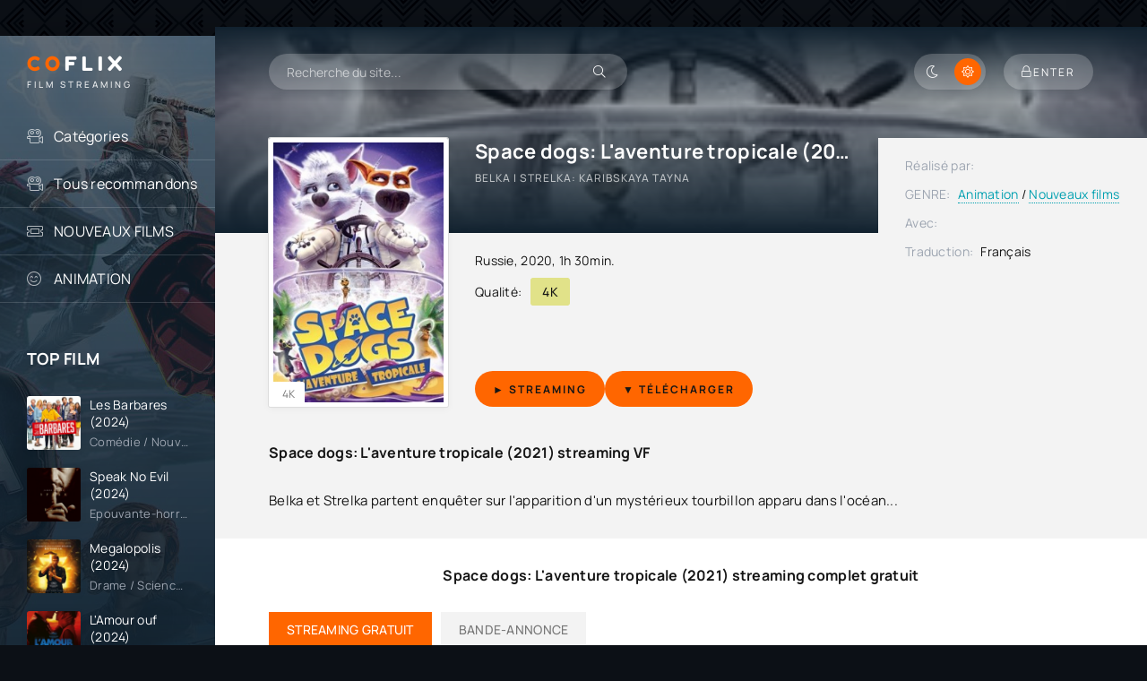

--- FILE ---
content_type: text/html; charset=utf-8
request_url: https://coflix.tube/429-space-dogs-laventure-tropicale-2021.html
body_size: 7998
content:
<!DOCTYPE html>
<html lang="fr">
<head>
	<title>Space dogs: L'aventure tropicale (2021) streaming VF | COFLIX</title>
<meta name="charset" content="utf-8">
<meta name="title" content="Space dogs: L'aventure tropicale (2021) streaming VF | COFLIX">
<meta name="description" content="Voir Space dogs: L'aventure tropicale (2021) streaming en entier en version Française et VostFR. Téléchargement Belka i Strelka: Karibskaya tayna complet Gratuitement. Regarder film Space dogs: L'aventure tropicale (2021).">
<meta name="keywords" content="Voir Space dogs: L'aventure tropicale (2021), Belka i Strelka: Karibskaya tayna streaming VF, Space dogs: L'aventure tropicale (2021) streaming, Space dogs: L'aventure tropicale (2021) COFLIX">
<meta name="generator" content="DataLife Engine (https://dle-news.ru)">
<link rel="canonical" href="https://coflix.tube/429-space-dogs-laventure-tropicale-2021.html">
<link rel="alternate" type="application/rss+xml" title="Voir Film Streaming VF Complet Gratuit  | COFLIX TV 2026" href="https://coflix.tube/rss.xml">
<link rel="search" type="application/opensearchdescription+xml" title="Voir Film Streaming VF Complet Gratuit  | COFLIX TV 2026" href="https://coflix.tube/index.php?do=opensearch">
<meta property="twitter:title" content="Space dogs: L'aventure tropicale (2021) streaming VF | COFLIX">
<meta property="twitter:url" content="https://coflix.tube/429-space-dogs-laventure-tropicale-2021.html">
<meta property="twitter:card" content="summary_large_image">
<meta property="twitter:image" content="https://cocostream.me/uploads/posts/2022-08/1004777.jpg">
<meta property="twitter:description" content="Belka et Strelka partent enquêter sur l'apparition d'un mystérieux tourbillon apparu dans l'océan... Belka et Strelka partent enquêter sur l'apparition d'un mystérieux tourbillon apparu dans l'océan... 2020 Belka i Strelka: Karibskaya tayna Russie 1h 30min">
<meta property="og:type" content="article">
<meta property="og:site_name" content="Voir Film Streaming VF Complet Gratuit  | COFLIX TV 2026">
<meta property="og:title" content="Space dogs: L'aventure tropicale (2021) streaming VF | COFLIX">
<meta property="og:url" content="https://coflix.tube/429-space-dogs-laventure-tropicale-2021.html">
<meta property="og:image" content="https://cocostream.me/uploads/posts/2022-08/1004777.jpg">
<meta property="og:description" content="Belka et Strelka partent enquêter sur l'apparition d'un mystérieux tourbillon apparu dans l'océan... Belka et Strelka partent enquêter sur l'apparition d'un mystérieux tourbillon apparu dans l'océan... 2020 Belka i Strelka: Karibskaya tayna Russie 1h 30min">
    <meta name="google-site-verification" content="FGxgG71av2dMZmAXsJe1Py4GaUZVvRqmWHvL0Mv1Ch4" />
    <meta name="msvalidate.01" content="EC27FDA05E176C6CBC0C519C8A2E47BD" />
	<meta name="viewport" content="width=device-width, initial-scale=1.0" />
	<meta name="theme-color" content="#0c1016">
	<link rel="preload" href="/templates/coflix/css/common.css" as="style">
	<link rel="preload" href="/templates/coflix/css/styles.css" as="style">
	<link rel="preload" href="/templates/coflix/css/engine.css" as="style">
	<link rel="preload" href="/templates/coflix/css/fontawesome.css" as="style">
	<link rel="preload" href="/templates/coflix/webfonts/manrope-400.woff2" as="font" type="font/woff2" crossorigin>
	<link rel="preload" href="/templates/coflix/webfonts/manrope-500.woff2" as="font" type="font/woff2" crossorigin>
	<link rel="preload" href="/templates/coflix/webfonts/manrope-700.woff2" as="font" type="font/woff2" crossorigin>
	<link rel="preload" href="/templates/coflix/webfonts/fredoka-one-400.woff2" as="font" type="font/woff2" crossorigin>
    <link rel="preload" href="/templates/coflix/webfonts/fa-light-300.woff2" as="font" type="font/woff2" crossorigin>
	<link rel="shortcut icon" href="/templates/coflix/images/favicon.svg" />
	<link href="/templates/coflix/css/common.css" type="text/css" rel="stylesheet" />
	<link href="/templates/coflix/css/styles.css" type="text/css" rel="stylesheet" />
	<link href="/templates/coflix/css/engine.css" type="text/css" rel="stylesheet" /> 
	<link href="/templates/coflix/css/fontawesome.css" type="text/css" rel="stylesheet" />
</head>

<body id="pmovie">

	<script>
		function switchLight() {
			if (localStorage.getItem('theme') === 'dark') {
				document.querySelector('body').classList.add('dt-is-active');
			} else {
				document.querySelector('body').classList.remove('dt-is-active');
			};
		};
		switchLight();
	</script>	

	<div class="wrapper">

		<div class="wrapper-container wrapper-main">

			<header class="header d-flex jc-space-between ai-center ">
				<a href="/" class="logo header__logo">
					<div class="logo__title"><span>CO</span>FLIX<span></span></div>
					<p class="logo__caption">FILM STREAMING</p>
				</a>
				<div class="header__search">
					<form id="quicksearch" method="post">
						<input type="hidden" name="do" value="search">
						<input type="hidden" name="subaction" value="search">
						<div class="header__search-box">
							<input id="story" name="story" placeholder="Recherche du site..." type="text" autocomplete="off">
							<button type="submit" class="search-btn"><span class="fal fa-search"></span></button>
						</div>
					</form>
				</div>
				
				<div class="soc-channels d-flex jc-flex-end flex-grow-1">
				
				</div>
				
				<ul class="theme-toggle" title="Changer la couleur du dessin">
					<li><span class="fal fa-moon"></span></li>
					<li><span class="fal fa-sun"></span></li>
				</ul>
				<div class="header__btn btn js-show-login"><span class="fal fa-lock"></span><span>Enter</span></div>
				
				<div class="header__btn-menu d-none js-show-mobile-menu"><span class="fal fa-bars"></span></div>
			</header>

			<!-- END HEADER -->

			<div class="content flex-grow-1 cols d-flex">

				<aside class="col-side">

					<div class="side-block js-this-in-mobile-menu">
						<ul class="side-block__content side-block__menu">
							<li>
								<a href="#"> Catégories</a><span class="fal fa-camera-movie"></span>
								<ul class="side-block__menu-hidden anim">
											<li>	<a href="/action/">Action</a></li>
								<li><a href="/animation-hd-vf/">Animation</a></li>
								<li><a href="/arts-martiaux/">Arts Martiaux</a></li>
                              <li>  <a href="/aventure/">Aventure</a></li>
								<li><a href="/biopic/"> Biopic</a></li>
                               <li> <a href="/comedie/">Comédie</a></li>
								<li><a href="/comedie-dramatique/"> Comédie dramatique</a></li>
                                  <li><a href="/comedie-musicale/">Comédie musicale</a>
							</li>
                        <li>
								
								<a href="/divers/"> Divers</a></li>
								<li><a href="/documentaire/"> Documentaire</a></li>
                                	<li><a href="/drame/"> Drame</a></li>
								<li><a href="/epouvante-horreur/">Epouvante-horreur</a></li>
                            	<li><a href="/erotique/"> Erotique</a></li>
								<li><a href="/espionnage/">  Espionnage</a></li>
                                <li>	<a href="/famille/">  Famille</a></li>
                              <li>  <a href="/fantastique/">  Fantastique</a>
							</li>
                        <li><a href="/guerre/">Guerre</a></li>
								<li><a href="/historique/">Historique</a></li>
								<li><a href="/musical/">Musical</a></li>
                                <li>	<a href="/policier/">Policier</a></li>
								<li><a href="/romance/">Romance</a></li>
							<li>	<a href="/science-fiction/">Science fiction</a></li>
                             <li>   <a href="/thriller/"> Thriller</a></li>
                            <li>	<a href="/western/">Western</a></li>
								</ul>
							</li>
                            
                            
                            		<ul class="side-block__content side-block__menu">
							<li>
								<a href="#"> Тous recommandons</a><span class="fal fa-camera-movie"></span>
								<ul class="side-block__menu-hidden anim">
											 
                
                   
								</ul>
							</li>
                            
                            
							<li><a href="/nouveaux-films/">NOUVEAUX FILMS</a><span class="fal fa-ticket-alt"></span></li>
					
							<li><a href="/animation/">ANIMATION</a><span class="fal fa-smile-beam"></span></li>
						
						</ul>
					</div>

					<div class="side-block">
						<div class="side-block__title">TOP FILM</div>
						<div class="side-block__content d-grid-mob">
							<a class="popular d-flex ai-center" href="https://coflix.tube/3514-les-barbares-2024.html">
	<div class="popular__img img-fit-cover">
		<img src="https://cocostream.me/uploads/posts/2024-07/thumbs/086bfa0c0f9b05f56e32b20c07b1fa1a.jpg" loading="lazy" rel="nofollow">
	</div>
	<div class="popular__desc flex-grow-1">
		<div class="popular__title line-clamp">Les Barbares (2024)</div>
		<div class="poster__subtitle ws-nowrap">Comédie / Nouveaux films </div>
	</div>
</a><a class="popular d-flex ai-center" href="https://coflix.tube/3256-speak-no-evil-2024.html">
	<div class="popular__img img-fit-cover">
		<img src="https://cocostream.me/uploads/posts/2024-06/thumbs/3bfc5635c5724bd83392c3a9b541fff9.jpg" loading="lazy" rel="nofollow">
	</div>
	<div class="popular__desc flex-grow-1">
		<div class="popular__title line-clamp">Speak No Evil (2024)</div>
		<div class="poster__subtitle ws-nowrap">Epouvante-horreur  / Nouveaux films </div>
	</div>
</a><a class="popular d-flex ai-center" href="https://coflix.tube/3342-megalopolis-2024.html">
	<div class="popular__img img-fit-cover">
		<img src="https://cocostream.me/uploads/posts/2024-09/thumbs/a0df3831e0fafb08dee118f93ec1d062.jpg" loading="lazy" rel="nofollow">
	</div>
	<div class="popular__desc flex-grow-1">
		<div class="popular__title line-clamp">Megalopolis (2024)</div>
		<div class="poster__subtitle ws-nowrap">Drame / Science fiction  / Nouveaux films </div>
	</div>
</a><a class="popular d-flex ai-center" href="https://coflix.tube/1887-lamour-ouf-2024.html">
	<div class="popular__img img-fit-cover">
		<img src="https://cocostream.me/uploads/posts/2024-09/thumbs/66de848b3b9cc99b79c050ca6e3504af.jpg" loading="lazy" rel="nofollow">
	</div>
	<div class="popular__desc flex-grow-1">
		<div class="popular__title line-clamp">L&#039;Amour ouf (2024)</div>
		<div class="poster__subtitle ws-nowrap">Comédie / Musical  / Romance / Nouveaux films </div>
	</div>
</a><a class="popular d-flex ai-center" href="https://coflix.tube/3541-lee-miller-2024.html">
	<div class="popular__img img-fit-cover">
		<img src="https://cocostream.me/uploads/posts/2024-09/thumbs/2ccd6ce117326578741b5b3042a9dde9.jpg" loading="lazy" rel="nofollow">
	</div>
	<div class="popular__desc flex-grow-1">
		<div class="popular__title line-clamp">Lee Miller (2024)</div>
		<div class="poster__subtitle ws-nowrap">Biopic / Drame / Guerre / Nouveaux films </div>
	</div>
</a><a class="popular d-flex ai-center" href="https://coflix.tube/3275-transformers-le-commencement-2024.html">
	<div class="popular__img img-fit-cover">
		<img src="https://cocostream.me/uploads/posts/2024-07/thumbs/b63a515be61c88255f82115bf375a6ee.jpg" loading="lazy" rel="nofollow">
	</div>
	<div class="popular__desc flex-grow-1">
		<div class="popular__title line-clamp">Transformers : le commencement (2024)</div>
		<div class="poster__subtitle ws-nowrap">Action / Animation / Science fiction  / Nouveaux films </div>
	</div>
</a><a class="popular d-flex ai-center" href="https://coflix.tube/3536-challenger-2024.html">
	<div class="popular__img img-fit-cover">
		<img src="https://cocostream.me/uploads/posts/2024-07/thumbs/4c779638fa0bb60697c0bf93dbd3067c.jpg" loading="lazy" rel="nofollow">
	</div>
	<div class="popular__desc flex-grow-1">
		<div class="popular__title line-clamp">Challenger (2024)</div>
		<div class="poster__subtitle ws-nowrap">Comédie / Nouveaux films </div>
	</div>
</a><a class="popular d-flex ai-center" href="https://coflix.tube/3535-cest-le-monde-a-lenvers-2024.html">
	<div class="popular__img img-fit-cover">
		<img src="https://cocostream.me/uploads/posts/2024-07/thumbs/cde74f5fc87323a9daced58b9f1ceeb0.jpg" loading="lazy" rel="nofollow">
	</div>
	<div class="popular__desc flex-grow-1">
		<div class="popular__title line-clamp">C&#039;est le monde à l&#039;envers ! (2024)</div>
		<div class="poster__subtitle ws-nowrap">Comédie / Comédie dramatique / Drame / Nouveaux films </div>
	</div>
</a><a class="popular d-flex ai-center" href="https://coflix.tube/3534-the-killer-2024.html">
	<div class="popular__img img-fit-cover">
		<img src="https://cocostream.me/uploads/posts/2024-07/thumbs/8315c88371e4fdf93c65afa92ed783cd.jpg" loading="lazy" rel="nofollow">
	</div>
	<div class="popular__desc flex-grow-1">
		<div class="popular__title line-clamp">The Killer (2024)</div>
		<div class="poster__subtitle ws-nowrap">Action / Thriller  / Nouveaux films </div>
	</div>
</a><a class="popular d-flex ai-center" href="https://coflix.tube/3477-emmanuelle-2024.html">
	<div class="popular__img img-fit-cover">
		<img src="https://cocostream.me/uploads/posts/2024-07/thumbs/b6bbe487b5f86294577ebe75a38f8b44.jpg" loading="lazy" rel="nofollow">
	</div>
	<div class="popular__desc flex-grow-1">
		<div class="popular__title line-clamp">Emmanuelle (2024)</div>
		<div class="poster__subtitle ws-nowrap">Drame / Erotique / Nouveaux films </div>
	</div>
</a><a class="popular d-flex ai-center" href="https://coflix.tube/3170-le-robot-sauvage-2024.html">
	<div class="popular__img img-fit-cover">
		<img src="https://cocostream.me/uploads/posts/2024-07/thumbs/7a1098f21c765b7d4935240e1af094ed.jpg" loading="lazy" rel="nofollow">
	</div>
	<div class="popular__desc flex-grow-1">
		<div class="popular__title line-clamp">Le Robot Sauvage (2024)</div>
		<div class="poster__subtitle ws-nowrap">Animation / Aventure / Comédie / Famille / Nouveaux films </div>
	</div>
</a><a class="popular d-flex ai-center" href="https://coflix.tube/2990-beetlejuice-beetlejuice-2024.html">
	<div class="popular__img img-fit-cover">
		<img src="https://cocostream.me/uploads/posts/2024-07/thumbs/22419cf7a8b4f6e0ee6b71f301224aac.jpg" loading="lazy" rel="nofollow">
	</div>
	<div class="popular__desc flex-grow-1">
		<div class="popular__title line-clamp">Beetlejuice Beetlejuice (2024)</div>
		<div class="poster__subtitle ws-nowrap">Epouvante-horreur  / Nouveaux films </div>
	</div>
</a><a class="popular d-flex ai-center" href="https://coflix.tube/3496-smile-2-2024.html">
	<div class="popular__img img-fit-cover">
		<img src="https://cocostream.me/uploads/posts/2024-07/thumbs/4121e4ef73d8ec9a134b9bfa8dc98321.jpg" loading="lazy" rel="nofollow">
	</div>
	<div class="popular__desc flex-grow-1">
		<div class="popular__title line-clamp">Smile 2 (2024)</div>
		<div class="poster__subtitle ws-nowrap">Epouvante-horreur  / Nouveaux films </div>
	</div>
</a><a class="popular d-flex ai-center" href="https://coflix.tube/3141-terrifier-3-2024.html">
	<div class="popular__img img-fit-cover">
		<img src="https://cocostream.me/uploads/posts/2024-03/thumbs/5107781.jpg" loading="lazy" rel="nofollow">
	</div>
	<div class="popular__desc flex-grow-1">
		<div class="popular__title line-clamp">Terrifier 3 (2024)</div>
		<div class="poster__subtitle ws-nowrap">Epouvante-horreur  / Nouveaux films </div>
	</div>
</a><a class="popular d-flex ai-center" href="https://coflix.tube/3441-lheureuse-elue-2024.html">
	<div class="popular__img img-fit-cover">
		<img src="https://cocostream.me/uploads/posts/2024-06/1717439696_4c4c000f1d19b55e121a9e31d5160b51.jpg" loading="lazy" rel="nofollow">
	</div>
	<div class="popular__desc flex-grow-1">
		<div class="popular__title line-clamp">L’Heureuse élue (2024)</div>
		<div class="poster__subtitle ws-nowrap">Comédie / Nouveaux films </div>
	</div>
</a>
						</div>
					</div>

				

				</aside>

				<!-- END COL SIDE -->

				<main class="col-main flex-grow-1">

					

					
					
					
					<div class="page-padding">
						
						<div id="dle-content"><article class="page ignore-select pmovie">

	<div class="page__subcols js-bg-poster" data-imgbg="https://cocostream.me/uploads/posts/2022-08/thumbs/1004777.jpg" rel="nofollow">
	

		<header class="page__subcol-header">
			<h1>Space dogs: L&#039;aventure tropicale (2021) streaming</h1>
			<div class="pmovie__original-title">Belka i Strelka: Karibskaya tayna</div>
			<div class="pmovie__ratings d-flex ai-center">
			
				<br>
			</div>
		</header>

		<!-- END PAGE SUBCOL HEADER -->
		
		<header class="page__subcol-meta">
			<div class="pmovie__year"><a href="https://coflix.tube/xfsearch/country/russie/">Russie</a>, <a href="https://coflix.tube/xfsearch/year/2020/">2020</a>, 1h 30min.</div>
			<div class="pmovie__quality d-flex ai-center"><span>Qualité:</span><div>4K</div></div>
			<div class="pmovie__ext-ratings d-flex ai-center">
			
			</div>
		</header>

		<!-- END PAGE SUBCOL META -->

		<div class="page__subcol-side">
			<div class="pmovie__poster img-fit-cover">
				<img src="https://cocostream.me/uploads/posts/2022-08/thumbs/1004777.jpg" loading="lazy" rel="nofollow">
		
        		<div class="poster__series">4K</div>
			</div>
		</div>

		<!-- END PAGE SUBCOL SIDE -->

		<div class="page__subcol-ctrl">
			<div class="bslide__btns d-flex icon-at-right">
				<button class="bslide__btn-watch js-scroll-to"><a href="/video.php" target="_blank"  rel="nofollow"    > <b>► STREAMING </b></a></button>
          
                	<button class="bslide__btn-watch "><a href="/download.php" target="_blank"  rel="nofollow"    ><b> ▼  Télécharger</b></a></button>
				
				
			</div>
		</div>

		<!-- END PAGE SUBCOL CTRL -->

		<ul class="page__subcol-info pmovie__header-list">
			<li><span>Réalisé par:</span> </li>
			<li><span>GENRE:</span> <a href="https://coflix.tube/animation/">Animation</a> / <a href="https://coflix.tube/nouveaux-films/">Nouveaux films </a></li>
			
		
			<li><span>Avec:</span>	</li>
	
			<li class="not-shown-ajax"><span>Traduction:</span> Français</li>
		</ul>

		<!-- END PAGE SUBCOL INFO -->

		<h2 class="page__subtitle">Space dogs: L&#039;aventure tropicale (2021) streaming VF</h2>
		<div class="page__text full-text clearfix"><p>Belka et Strelka partent enquêter sur l'apparition d'un mystérieux tourbillon apparu dans l'océan...</p></div>

	</div>

	<!-- END PAGE SUBCOLS -->

	<h3 class="page__subtitle tac">Space dogs: L&#039;aventure tropicale (2021) streaming complet gratuit</h3>
	
	<div class="pmovie__player tabs-block">
		<div class="pmovie__player-controls d-flex ai-center">
			<div class="tabs-block__select d-flex flex-grow-1">
				<span>STREAMING GRATUIT</span> 
				<span>BANDE-ANNONCE</span>
			</div>
		</div>
		<div class="tabs-block__content video-inside video-responsive">
						<iframe width="760" height="411" data-src="https://www.youtube.com/embed/P39r6XDvkiA" title="Space Dogs Tropical Adventure (2021) Official Trailer" frameborder="0" allow="accelerometer; autoplay; clipboard-write; encrypted-media; gyroscope; picture-in-picture" allowfullscreen></iframe>
		</div>
		<div class="tabs-block__content d-none video-inside video-responsive">
						<iframe width="760" height="411" data-src="https://www.youtube.com/embed/P39r6XDvkiA" title="Space Dogs Tropical Adventure (2021) Official Trailer" frameborder="0" allow="accelerometer; autoplay; clipboard-write; encrypted-media; gyroscope; picture-in-picture" allowfullscreen></iframe>
		</div>
		
		<div class="pmovie__player-bottom d-flex ai-center">
			<div class="pmovie__share d-flex ai-center flex-grow-1">
				<div class="pmovie__share-caption">Racontez votre expérience à vos amis:</div>
				<div class="ya-share2" data-services="vkontakte,facebook,odnoklassniki,viber,whatsapp,telegram" data-counter="ig"></div>
			</div>
			<div class="pmovie__complaint" title="Есть ошибки или проблемы с фильмом? Сообщи нам!">
				
			</div>
		</div>
		<div class="pmovie__player-bottom-2 d-flex ai-center">
		
			<div class="pmovie__ratings d-flex ai-center flex-grow-1">
			
		</div>
	</div>
	
	

	<br>
	
	<section class="sect pmovie__related">
		<h4 class="sect__title sect__header">Regardez plus de films:</h4>
		<div class="sect__content d-grid">
			<a class="poster grid-item d-flex fd-column has-overlay" href="https://coflix.tube/234-koati-2022.html">
    <div class="poster__img img-responsive img-responsive--portrait img-fit-cover anim">
        <img src="https://cocostream.me/uploads/posts/2022-08/thumbs/0848225.jpg" loading="lazy" rel="nofollow" >
        <div class="poster__series">4K</div>
      
        <div class="poster__btn-info anim pi-center js-show-info"><div class="fal fa-info-circle"></div></div>
        <div class="has-overlay__icon anim pi-center"><div class="fal fa-play pi-center"></div></div>
    </div>
    <div class="poster__desc">
        <h4 class="poster__title ws-nowrap">Koati (2022)</h4>
        <div class="poster__subtitle d-flex ai-center">
           
        </div>
    </div>
</a><a class="poster grid-item d-flex fd-column has-overlay" href="https://coflix.tube/415-les-nouvelles-aventures-du-bus-magique-voyage-dans-lespace-2020.html">
    <div class="poster__img img-responsive img-responsive--portrait img-fit-cover anim">
        <img src="https://cocostream.me/uploads/posts/2022-08/thumbs/3344918.jpg" loading="lazy" rel="nofollow" >
        <div class="poster__series">4K</div>
      
        <div class="poster__btn-info anim pi-center js-show-info"><div class="fal fa-info-circle"></div></div>
        <div class="has-overlay__icon anim pi-center"><div class="fal fa-play pi-center"></div></div>
    </div>
    <div class="poster__desc">
        <h4 class="poster__title ws-nowrap">Les nouvelles aventures du bus magique : Voyage dans l&#039;espace (2020)</h4>
        <div class="poster__subtitle d-flex ai-center">
           
        </div>
    </div>
</a><a class="poster grid-item d-flex fd-column has-overlay" href="https://coflix.tube/272-super-z-2022.html">
    <div class="poster__img img-responsive img-responsive--portrait img-fit-cover anim">
        <img src="https://cocostream.me/uploads/posts/2022-08/thumbs/5090510.jpg" loading="lazy" rel="nofollow" >
        <div class="poster__series">4K</div>
      
        <div class="poster__btn-info anim pi-center js-show-info"><div class="fal fa-info-circle"></div></div>
        <div class="has-overlay__icon anim pi-center"><div class="fal fa-play pi-center"></div></div>
    </div>
    <div class="poster__desc">
        <h4 class="poster__title ws-nowrap">Super Z (2022)</h4>
        <div class="poster__subtitle d-flex ai-center">
           
        </div>
    </div>
</a><a class="poster grid-item d-flex fd-column has-overlay" href="https://coflix.tube/258-charlotte-2022.html">
    <div class="poster__img img-responsive img-responsive--portrait img-fit-cover anim">
        <img src="https://cocostream.me/uploads/posts/2022-08/thumbs/5677722.jpg" loading="lazy" rel="nofollow" >
        <div class="poster__series">4K</div>
      
        <div class="poster__btn-info anim pi-center js-show-info"><div class="fal fa-info-circle"></div></div>
        <div class="has-overlay__icon anim pi-center"><div class="fal fa-play pi-center"></div></div>
    </div>
    <div class="poster__desc">
        <h4 class="poster__title ws-nowrap">Charlotte (2022)</h4>
        <div class="poster__subtitle d-flex ai-center">
           
        </div>
    </div>
</a><a class="poster grid-item d-flex fd-column has-overlay" href="https://coflix.tube/69-dodo-2022.html">
    <div class="poster__img img-responsive img-responsive--portrait img-fit-cover anim">
        <img src="https://cocostream.me/uploads/posts/2022-07/thumbs/4928164.jpg" loading="lazy" rel="nofollow" >
        <div class="poster__series">4K</div>
      
        <div class="poster__btn-info anim pi-center js-show-info"><div class="fal fa-info-circle"></div></div>
        <div class="has-overlay__icon anim pi-center"><div class="fal fa-play pi-center"></div></div>
    </div>
    <div class="poster__desc">
        <h4 class="poster__title ws-nowrap">Dodo (2022)</h4>
        <div class="poster__subtitle d-flex ai-center">
           
        </div>
    </div>
</a>
		</div>
	</section>
	

</article>
<div id="dle-ajax-comments"></div>
<form  method="post" name="dle-comments-form" id="dle-comments-form" >
		<input type="hidden" name="subaction" value="addcomment">
		<input type="hidden" name="post_id" id="post_id" value="429"><input type="hidden" name="user_hash" value="19c62bc9a6bc40f5afb9b6cf18f51ea9e7fdbd0a"></form></div>
						<div class="speedbar ws-nowrap">
	<a href="https://coflix.tube/">COFLIX</a> » <a href="https://coflix.tube/animation/">Animation</a> » Space dogs: L'aventure tropicale (2021)
</div>
					</div>
					

					

					

				</main>
				
				<!-- END COL MAIN -->

			</div>

			<!-- END CONTENT -->

			<footer class="footer d-flex ai-center">
				<div class="footer__text flex-grow-1">
					© 2024 "coflix.tube". Films streaming complet.
					<br>Voir et TÉLÉCHARGER film streaming complet Gratuit.
				</div>
				
				<a href="/" class="footer__btn btn">Coflix</a>
				<div class="footer__counter">
				
				</div>
			</footer>

			<!-- END FOOTER -->

		</div>

		<!-- END WRAPPER-MAIN -->

	</div>

	<!-- END WRAPPER -->

	

<div class="login login--not-logged d-none">
	<div class="login__header d-flex jc-space-between ai-center">
		<div class="login__title stretch-free-width ws-nowrap">Enter </div>
		<div class="login__close"><span class="fal fa-times"></span></div>
	</div>
	<form method="post">
	<div class="login__content">
		<div class="login__row">
			<div class="login__caption">login:</div>
			<div class="login__input"><input type="text" name="login_name" id="login_name" placeholder="login"/></div>
			<span class="fal fa-user"></span>
		</div>
		<div class="login__row">
			<div class="login__caption">password: </div>
			<div class="login__input"><input type="password" name="login_password" id="login_password" placeholder="password" /></div>
			<span class="fal fa-lock"></span>
		</div>
		<label class="login__row checkbox" for="login_not_save">
		
		
		</label>
		<div class="login__row">
			<button onclick="submit();" type="submit" title="enter">Enter</button>
			<input name="login" type="hidden" id="login" value="submit" />
		</div>
	</div>
	<div class="login__social">
	
		<div class="login__social-btns">
		
		</div>
	</div>
	</form>
</div>

	
<script src="/engine/classes/js/jquery3.js?v=402a9"></script>
<script src="/engine/classes/js/jqueryui3.js?v=402a9" defer></script>
<script src="/engine/classes/js/dle_js.js?v=402a9" defer></script>
<script src="/engine/classes/js/lazyload.js?v=402a9" defer></script>
<script src="/engine/editor/jscripts/tiny_mce/tinymce.min.js?v=402a9" defer></script>
<script type="application/ld+json">{"@context":"https://schema.org","@graph":[{"@type":"BreadcrumbList","@context":"https://schema.org/","itemListElement":[{"@type":"ListItem","position":1,"item":{"@id":"https://coflix.tube/","name":"COFLIX"}},{"@type":"ListItem","position":2,"item":{"@id":"https://coflix.tube/animation/","name":"Animation"}},{"@type":"ListItem","position":3,"item":{"@id":"https://coflix.tube/429-space-dogs-laventure-tropicale-2021.html","name":"Space dogs: L'aventure tropicale (2021)"}}]}]}</script>
	<script src="/templates/coflix/js/libs.js"></script>
	<script>
<!--
var dle_root       = '/';
var dle_admin      = '';
var dle_login_hash = '19c62bc9a6bc40f5afb9b6cf18f51ea9e7fdbd0a';
var dle_group      = 5;
var dle_skin       = 'coflix';
var dle_wysiwyg    = '2';
var quick_wysiwyg  = '2';
var dle_min_search = '4';
var dle_act_lang   = ["Yes", "No", "Enter", "Cancel", "Save", "Delete", "Loading. Please, wait..."];
var menu_short     = 'Quick edit';
var menu_full      = 'Full edit';
var menu_profile   = 'View profile';
var menu_send      = 'Send message';
var menu_uedit     = 'Admin Center';
var dle_info       = 'Information';
var dle_confirm    = 'Confirm';
var dle_prompt     = 'Enter the information';
var dle_req_field  = ["Fill the name field", "Fill the message field", "Fill the field with the subject of the message"];
var dle_del_agree  = 'Are you sure you want to delete it? This action cannot be undone';
var dle_spam_agree = 'Are you sure you want to mark the user as a spammer? This will remove all his comments';
var dle_c_title    = 'Send a complaint';
var dle_complaint  = 'Enter the text of your complaint to the Administration:';
var dle_mail       = 'Your e-mail:';
var dle_big_text   = 'Highlighted section of text is too large.';
var dle_orfo_title = 'Enter a comment to the detected error on the page for Administration ';
var dle_p_send     = 'Send';
var dle_p_send_ok  = 'Notification has been sent successfully ';
var dle_save_ok    = 'Changes are saved successfully. Refresh the page?';
var dle_reply_title= 'Reply to the comment';
var dle_tree_comm  = '0';
var dle_del_news   = 'Delete article';
var dle_sub_agree  = 'Do you really want to subscribe to this article’s comments?';
var dle_captcha_type  = '0';
var dle_share_interesting  = ["Share a link to the selected text", "Twitter", "Facebook", "Вконтакте", "Direct Link:", "Right-click and select «Copy Link»"];
var DLEPlayerLang     = {prev: 'Previous',next: 'Next',play: 'Play',pause: 'Pause',mute: 'Mute', unmute: 'Unmute', settings: 'Settings', enterFullscreen: 'Enable full screen mode', exitFullscreen: 'Disable full screen mode', speed: 'Speed', normal: 'Normal', quality: 'Quality', pip: 'PiP mode'};
var allow_dle_delete_news   = false;
var dle_search_delay   = false;
var dle_search_value   = '';
jQuery(function($){

	
	
	tinyMCE.baseURL = dle_root + 'engine/editor/jscripts/tiny_mce';
	tinyMCE.suffix = '.min';

	tinymce.init({
		selector: 'textarea#comments',
		language : "en",
		element_format : 'html',
		width : "100%",
		height : 260,

		deprecation_warnings: false,
		
		plugins: ["link image lists paste quickbars dlebutton noneditable"],
		
		draggable_modal: true,
		toolbar_mode: 'floating',
		contextmenu: false,
		relative_urls : false,
		convert_urls : false,
		remove_script_host : false,
		browser_spellcheck: true,
		extended_valid_elements : "div[align|style|class|contenteditable],b/strong,i/em,u,s,p[align|style|class|contenteditable]",
		quickbars_insert_toolbar: '',
		quickbars_selection_toolbar: 'bold italic underline | dlequote dlespoiler dlehide',
		
	    formats: {
	      bold: {inline: 'b'},
	      italic: {inline: 'i'},
	      underline: {inline: 'u', exact : true},
	      strikethrough: {inline: 's', exact : true}
	    },
		
		paste_as_text: true,
		elementpath: false,
		branding: false,
		
		dle_root : dle_root,
		dle_upload_area : "comments",
		dle_upload_user : "",
		dle_upload_news : "0",
		
		menubar: false,
		noneditable_editable_class: 'contenteditable',
		noneditable_noneditable_class: 'noncontenteditable',
		image_dimensions: false,
		
		
		toolbar: "bold italic underline | alignleft aligncenter alignright | bullist numlist | dleemo link dleleech  | dlequote dlespoiler dlehide",
		content_css : dle_root + "engine/editor/css/content.css"

	});
				$('#dle-comments-form').submit(function() {
					doAddComments();
					return false;
				});
FastSearch();
});
//-->
</script>
<!-- Yandex.Metrika counter -->
<script type="text/javascript" >
   (function(m,e,t,r,i,k,a){m[i]=m[i]||function(){(m[i].a=m[i].a||[]).push(arguments)};
   m[i].l=1*new Date();
   for (var j = 0; j < document.scripts.length; j++) {if (document.scripts[j].src === r) { return; }}
   k=e.createElement(t),a=e.getElementsByTagName(t)[0],k.async=1,k.src=r,a.parentNode.insertBefore(k,a)})
   (window, document, "script", "https://mc.yandex.ru/metrika/tag.js", "ym");

   ym(90691726, "init", {
        clickmap:true,
        trackLinks:true,
        accurateTrackBounce:true
   });
</script>
<noscript><div><img src="https://mc.yandex.ru/watch/90691726" style="position:absolute; left:-9999px;" alt="" /></div></noscript>
<!-- /Yandex.Metrika counter -->
<script defer src="https://static.cloudflareinsights.com/beacon.min.js/vcd15cbe7772f49c399c6a5babf22c1241717689176015" integrity="sha512-ZpsOmlRQV6y907TI0dKBHq9Md29nnaEIPlkf84rnaERnq6zvWvPUqr2ft8M1aS28oN72PdrCzSjY4U6VaAw1EQ==" data-cf-beacon='{"version":"2024.11.0","token":"05af0730fcc74d4e8e17483fc0a24fe1","r":1,"server_timing":{"name":{"cfCacheStatus":true,"cfEdge":true,"cfExtPri":true,"cfL4":true,"cfOrigin":true,"cfSpeedBrain":true},"location_startswith":null}}' crossorigin="anonymous"></script>
</body>
</html>

<!-- DataLife Engine Copyright SoftNews Media Group (http://dle-news.ru) -->


--- FILE ---
content_type: text/css
request_url: https://coflix.tube/templates/coflix/css/common.css
body_size: 2989
content:
/* 
Datalife Engine template,
name: HDRezka 4K, creation date: 03 july 2022, version dle: 15 and higher
*/

:root {
	--bg: #fff; --bg-2: #f3f3f3; --bg-dark: #11212e; --bg-darkest: #0b161f;
	--bg-accent: #e1e289;
	--tt: #161616; --tt-2: #9da5b1; --tt-3: #777; --tt-dark: rgba(255,255,255,0.66);
	--bdc: #eaeaea;
	--bdc-darker: #b1b1b1;
	--bdc-dark: rgba(255,255,255,0.15);
	--bsh: 0 10px 26px rgba(0,0,0,0.15);
	--bsh-2: 0 2px 8px rgba(0,0,0,0.05);
	--bsh-poster: 0 0 0 1px #ddd, 0 2px 8px rgba(0,0,0,0.05);
	--bg-btn-dark: rgba(255,255,255,0.2); --bsh-btn-dark: 0 2px 8px rgba(0,0,0,0.05);
	--gradient: linear-gradient(to bottom, rgba(17, 33, 46,0.66) 0%, #11212e 800px);
	--gradient-2: linear-gradient(to bottom, #11212e 0%, rgba(17, 33, 46,0.4) 84px, #11212e 100%);
	--gradient-3: linear-gradient(to bottom, #11212e 0%, rgba(17, 33, 46,0) 100%);
	--gradient-4: linear-gradient(to bottom, transparent 0%, #f3f3f3 90%);
	--accent: #ff6600; --accent-darker: #f06102;
	--accent-green: #00a0b0; --accent-red: #df565a; --accent-grass: #216d2b;
	--accent-gray: #696969; --accent-gold: #c9af1c;
	--accent-2: #007ce1;
	--ui-bg: #fff;
	--ui-bg-darker: #f7f7f7;
	--ui-bg-darkest: #f0f0f0;
	--ui-bg-accent: #11222c;
	--ui-text-color-on-accent: #fff;
	--ui-bdc: #ccc;
	--indent-negative: -60px;
	--indent: 60px; /* основной отступ справа и слева */
	--max-width: 1284px; /* максимальная ширина блока контента */
}
@media screen and (max-width: 950px) {
	:root {
		--indent-negative: -20px;
		--indent: 20px;
	}
}

/* RESET, BASIC UI SETTINGS
----------------------------------------------- */
* {background: transparent; margin: 0; padding: 0; outline: none; border: 0; box-sizing: border-box;}
ol, ul {list-style: none;}
table {border-collapse: collapse; border-spacing: 0;}
img, table, iframe, video, frame, embed, object {max-width: 100%;}
body {font: 14px 'Manrope', sans-serif; line-height: normal; padding: 0; margin: 0;       
	color: var(--tt); background: #0c1016; 
	min-height: 100%; width: 100%; font-weight: 400; overflow-x: hidden; letter-spacing: 0.02em;}
a {color: var(--tt); text-decoration: none;}
a:hover, a:focus {color: var(--accent); text-decoration: none;}
h1, h2, h3, h4, h5 {font-weight: 700; font-size: 24px;}
::selection {background: #ff0000; color: #fff;}
b, strong, .bolder {font-weight: 700;}

button, select, textarea, input[type="text"], input[type="password"], input[type="button"], input[type="submit"] 
	{appearance: none; -webkit-appearance: none; font-size: 16px; font-family: inherit;}
button, .btn, input[type="button"], input[type="reset"], input[type="submit"], .form__btn, 
.qq-upload-button, .pm__links a, .usp__btn a {display: inline-flex; align-items: center; justify-content: center; 
	cursor: pointer; text-align: center; padding: 0 20px; height: 40px; font-size: 12px; font-weight: 400; 
	white-space: nowrap; background-color: var(--accent); color:#fff; border-radius: 20px; box-shadow: none; 
	text-transform: uppercase; letter-spacing: 2px;}
button:hover, .btn:hover, input[type="button"]:hover, input[type="reset"]:hover, input[type="submit"]:hover, 
.form__btn:hover, .qq-upload-button:hover, .pm__links a:hover, .usp__btn a:hover 
{background-color: var(--accent-darker); color: #fff; border-color: var(--accent-darker);}
button:active, input[type="button"]:active, input[type="submit"]:active {box-shadow: inset 0 1px 4px 0 rgba(0,0,0,0.1);}
.color-btn, [class*=fr], [class*=plyr], [class*=owl-], [id*=mceu] {padding: 0; margin: 0; 
	line-height: normal; border: 0; box-shadow: none; background: none; border-radius: 0;}

input[type="text"], input[type="password"] {height: 40px; line-height: 40px; border-radius: 4px; padding: 0 15px;}
select {height: 40px; padding: 0 15px; display: block;}
select:not([multiple]) {background-image: url(../dleimages/chevron.svg); padding-right: 30px;
	background-repeat: no-repeat; background-position: right 15px top 50%; background-size: .6em auto;}
select option {padding: 6px 10px;}
select[multiple] {padding: 0 5px;}
textarea {padding: 15px; overflow: auto; vertical-align: top; resize: vertical;}
input[type="text"], input[type="password"], select, textarea {width: 100%; background-color: var(--bg); color: var(--tt); 
	box-shadow: inset 0 0 0 1px var(--bdc), inset 1px 2px 5px rgba(0,0,0,0.1);}
input[type="text"]:focus, input[type="password"]:focus, textarea:focus 
	{box-shadow: inset 0 0 0 1px var(--accent), inset 1px 2px 5px rgba(0,0,0,0.1);}
input::placeholder, textarea::placeholder {color: var(--tt); opacity: 0.4; font-size: 13px;} 
input:focus::placeholder, textarea:focus::placeholder {color: transparent}

/* SNIPPETS
----------------------------------------------- */
.img-box, .img-wide, .img-responsive, .img-fit-cover {overflow: hidden; position: relative;}
.img-responsive {padding-top: 60%;}
.img-responsive--portrait {padding-top: 150%;}
.img-box > img, .img-responsive > img {width: 100%; min-height: 100%; display: block;}
.img-responsive > img {position: absolute; left: 0; top: 0;}
.img-wide img, .img-wide > a {width: 100%; display: block;}
.img-fit-cover img {width: 100%; height: 100%; object-fit: cover;}
.clr {clear: both;}
.clearfix::after {content: ""; display: table; clear: both;}
.ws-nowrap {white-space: nowrap; overflow: hidden; text-overflow: ellipsis;}
.line-clamp {display: -webkit-box; -webkit-line-clamp: 2; -webkit-box-orient: vertical; overflow: hidden;}
.vw100 {margin:0 calc((100% - 100vw)/2); padding:0 calc((100vw - 100%)/2);}
.img-mask::before {content: ''; position: absolute; z-index: 1; left: 0; right: 0; bottom: 0; height: 60%; 
	background: linear-gradient(to top, #000 0%, transparent 100%); opacity: 0.8;}
.d-flex, .fx-row, #dle-content {display: flex; flex-wrap: wrap; flex-direction: row;}
.fd-column, .fx-col {flex-direction: column; flex-wrap: nowrap;} 
.jc-space-between, .fx-row {justify-content: space-between;}
.jc-flex-start, .fx-start, #dle-content {justify-content: flex-start;}
.jc-center, .fx-center {justify-content: center;}
.jc-flex-end {justify-content: flex-end;}
.ai-flex-start {align-items: flex-start;}
.ai-center, .fx-middle {align-items: center;}
.ai-flex-end {align-items: flex-end;}
.order-first {order: -1;}
.order-last {order: 10;}
.flex-grow-1, .fx-1, .stretch-free-width {flex: 1 1 0; max-width: 100%; min-width: 50px;}
.btn-icon, .centered-content {display: inline-flex; justify-content: center; align-items: center;}
.pi-center {display: grid !important; place-items: center;}
.icon-at-left [class*="fa-"], .icon-left .icon {margin-right: 0.5em;}
.icon-at-right [class*="fa-"], .icon-right .icon {margin-left: 0.5em;}
.hidden, #dofullsearch, .form__header .form__btn, .comment-item__main .quote + br, .d-none {display: none;}
.anim, button, .btn, a, a img, .btn-accent, .header__btn-search {transition: all .3s;}

#dle-content > *:not(.grid-item), #dle-content {width: 100%;}
#dle-content, .d-grid {display: grid; grid-template-columns: repeat(auto-fill,minmax(166px,1fr)); 
	grid-gap: 30px 30px; grid-auto-flow: row dense;}
#dle-content > *:not(.grid-item) {grid-column: 1 / -1;}

@font-face {font-family: 'Fredoka One'; src: url('../webfonts/fredoka-one-400.woff2') format('woff2');
	font-weight: 400; font-style: normal; font-display: swap;}
@font-face {font-family: 'Manrope'; src: url('../webfonts/manrope-400.woff2') format('woff2');
	font-weight: 400; font-style: normal; font-display: swap;}
@font-face {font-family: 'Manrope'; src: url('../webfonts/manrope-500.woff2') format('woff2');
	font-weight: 500; font-style: normal; font-display: swap;}
@font-face {font-family: 'Manrope'; src: url('../webfonts/manrope-700.woff2') format('woff2');
	font-weight: 700; font-style: normal; font-display: swap;}
		
.dt-is-active {
	--bg: #263b4d; --bg-2: #1b2935; --bg-dark: #11212e; --bg-darkest: #0b161f;
	--bg-accent: #7a7a48;
	--tt: #e6e6e6; --tt-2: #a6a6a6; --tt-3: #a3a3a3; --tt-dark: rgba(255,255,255,0.66);
	--bdc: #11212e;
	--bdc-darker: #0b161f;
	--bdc-dark: rgba(255,255,255,0.15);
	--bsh: 0 10px 26px rgba(0,0,0,0.45);
	--bsh-2: 0 2px 8px rgba(0,0,0,0.45);
	--bsh-poster: 0 0 0 1px #11212e, 0 2px 8px rgba(0,0,0,0.35);
	--accent: #da5c08; --accent-darker: #f06102;
	--ui-bg: #263b4d;
	--ui-bg-darker: #1b2935;
	--ui-bg-darkest: #11212e;
	--ui-bg-accent: #0b161f;
	--ui-text-color-on-accent: #fff;
	--ui-bdc: #11212e;
}
.dt-is-active .poster__img, .dt-is-active .coll, .dt-is-active .pmovie__poster {border-color: #263b4d;}
.dt-is-active .poster__series, .dt-is-active .poster__btn-info {--tt-3: #c5c5c5;}
.dt-is-active .poster__rating, .dt-is-active .th-text-header, .dt-is-active .poster__rating-likes, 
.dt-is-active .pmovie__ratings-score {--accent-green: #05b5c5;}
.dt-is-active .poster__trailer .fal, .dt-is-active .bslide__btn-trailer .fal {background-color: #e6e6e6;}
.dt-is-active .poster__label, .dt-is-active .poster__trailer, .dt-is-active .coll__title, .dt-is-active .upd-box-title, 
.dt-is-active .lcomm__author, .dt-is-active .comment-item__letter, .dt-is-active .col-side, 
.dt-is-active .popular__title, .dt-is-active .side-block__menu > li > a, .dt-is-active .bslide, 
.dt-is-active .btn, .dt-is-active button, .dt-is-active .theme-toggle li, .dt-is-active .page__subcol-header h1, 
.dt-is-active .fr__rating {color: #e6e6e6;}
.dt-is-active .poster__btn-info:hover, .dt-is-active .is-active .fr__title {color: #fff;}
.dt-is-active .soc-channels__item {opacity: 0.8;}
.dt-is-active .logo {--accent: #ff6600;}
.dt-is-active .upd-box-title, .dt-is-active .page__subcols .bslide__btns .bslide__btn-trailer {background-color: var(--bg-darkest);}
.dt-is-active .fr.is-active::before {filter: invert(0.8);}
.dt-is-active .add-comments-form .form__input, .dt-is-active .add-comments-form__input, 
.dt-is-active .add-comments-form .form__textarea-inside textarea, 
.dt-is-active .mass_comments_action select {box-shadow: inset 0 0 0 1px #11212e; background-color: rgba(0,0,0,0.1);}
.dt-is-active .message-info {background-color: rgba(0,0,0,0.1); color: #ccc;}